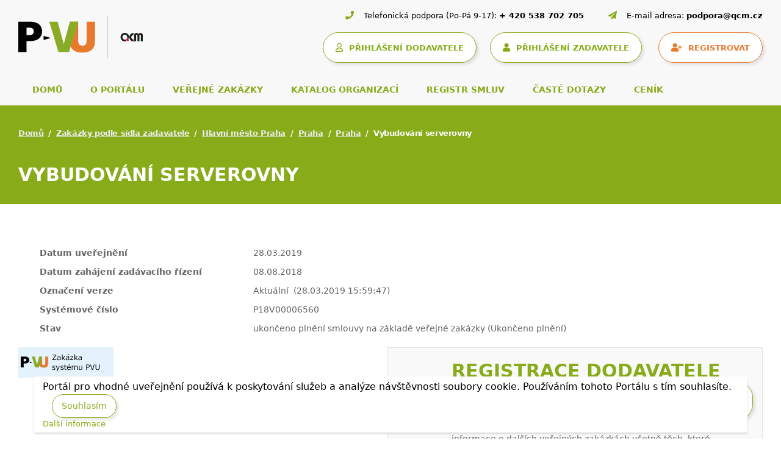

--- FILE ---
content_type: text/html; charset=UTF-8
request_url: https://www.vhodne-uverejneni.cz/zakazka/vybudovani-serverovny
body_size: 7610
content:
<!DOCTYPE html>
<html lang="cs">
<head>
<meta charset="UTF-8" />
<meta name="viewport" content="width=device-width, initial-scale=1.0, maximum-scale=1" />
<link rel="canonical" href="https://www.vhodne-uverejneni.cz/zakazka/vybudovani-serverovny"/>
<script>

dataLayer = [{
  "environmentIdentifier" : "live",
  "user_LoggedIn" : "n",
  "user_id" : "c4ca4238a0b923820dcc509a6f75849b",
  "user_registration_date" : "2009-07-15",
  "user_LastLogin_date" : "2026-01-22",
  "user_dodavatel" : "n",  
  "user_zadavatel" : "n",
  "tarif_zadavatel" : "None",
  "tarif_dodavatel" : "None",
  "user_internal" : "y",
  "user_organisation" : "",
  "pageHttpResponseCode" : "200",
  "pageGroup1_mainCategory" : "xenorders",
  "pageGroup2_subCategory" : "order",
  "pageGroup3_pageType" : "detail",
  "pageGroup4_pageName" : "Vybudování serverovny",
  "event" : "header_datalayer_loaded"
}];
</script>      <script>(function(w,d,s,l,i){w[l]=w[l]||[];w[l].push({'gtm.start':
  new Date().getTime(),event:'gtm.js'});var f=d.getElementsByTagName(s)[0],
  j=d.createElement(s),dl=l!='dataLayer'?'&l='+l:'';j.async=true;j.src=
  'https://www.googletagmanager.com/gtm.js?id='+i+dl;f.parentNode.insertBefore(j,f);
  })(window,document,'script','dataLayer','GTM-KTDMDB5');</script>
<script type="text/javascript">
  var _smartsupp = _smartsupp || {};
  _smartsupp.key = '4e17e1520270172f8779f901a2a4af21a0ded658';
  window.smartsupp||(function(d) {
    var s,c,o=smartsupp=function(){ o._.push(arguments)};o._=[];
    s=d.getElementsByTagName('script')[0];c=d.createElement('script');
    c.type='text/javascript';c.charset='utf-8';c.async=true;
    c.src='https://www.smartsuppchat.com/loader.js?';s.parentNode.insertBefore(c,s);
  })(document);
  </script>
<meta name="author" content="QCM s.r.o." />
<meta name="description" content="Veřejné zakázky a profily zadavatelů na Portálu pro vhodné uveřejnění - největším portálu s veřejnými zakázkami na českém trhu." />
<meta name="keywords" content="veřejné zakázky, veřejné zakázky malého rozsahu, profil zadavatele, vhodné uveřejnění, elektronizace veřejných zakázek" />
<meta name="robots" content="index,follow" />
<meta name="rating" content="general" />
<meta name="generator" content="xEN" />
<link href="/favicon.ico?v=2" rel="SHORTCUT ICON" />
<title>Vybudování serverovny, Veřejné zakázky a profily zadavatelů</title>
<link rel="stylesheet" href="https://cdnjs.cloudflare.com/ajax/libs/font-awesome/5.15.4/css/all.min.css"
integrity="sha512-1ycn6IcaQQ40/MKBW2W4Rhis/DbILU74C1vSrLJxCq57o941Ym01SwNsOMqvEBFlcgUa6xLiPY/NS5R+E6ztJQ=="
crossorigin="anonymous" referrerpolicy="no-referrer" />
<link rel="stylesheet" type="text/css" media="screen" href="/thm/xen/html/css/xen_base.css?1633102182" />
<link rel="stylesheet" type="text/css" href="/thm/xen/html/css/print.css?1365104689" media="print" />
<link rel="stylesheet" href="/thm/xen/html/css/swiper-bundle.min.css"/>
<link rel="stylesheet" href="/thm/xen/html/css/jquery.datetimepicker.min.css"/>
<link rel="stylesheet" href="/thm/xen/html/css/index_v5.css"/>
<script type="text/javascript" src="/thm/xen/html/js/saus/lib/prototype.js?1710492985"></script>
<script type="text/javascript" src="/thm/xen/html/js/saus/scriptaculous.js?1365104688"></script>
<script type="text/javascript" src="/thm/xen/html/js/qcm/qcm.js?1592321470"></script>
<script type="text/javascript" src="/thm/xen/html/js/bookmark.js?1465481861"></script>
<link rel="stylesheet" type="text/css" href="/thm/xen/html/css/bookmark.css?1393946095" media="screen" />
<script type="text/javascript">
      <!--
      Event.observe(window, 'load', function() {
        $$('a[href^=#main]:not([href=#])').each(function(element) {
          element.observe('click', function(event) {
            new Effect.ScrollTo(this.hash.substr(1));
            Event.stop(event);
          }.bindAsEventListener(element))
        })
      })
      //-->
    </script>
<link rel="stylesheet" href="/thm/xen/html/css/angular/ng-sortable.min.css" />
<link rel="stylesheet" href="/thm/xen/html/css/angular/ng-sortable.style.min.css" />
<script src="https://www.google.com/recaptcha/api.js" async defer></script>
</head>
<body id="qcm-vanilla" class=" ">
<noscript>
<iframe src="https://www.googletagmanager.com/ns.html?id=GTM-KTDMDB5" height="0" width="0" style="display:none;visibility:hidden"></iframe>
</noscript>
<div id="using_cookies_confirm_message">
<div class="cookies-box">
Portál pro vhodné uveřejnění používá k poskytování služeb a analýze návštěvnosti soubory cookie. Používáním tohoto Portálu s tím souhlasíte.
<button id="using_cookies_confirm_button">Souhlasím</button>
<a id="using_cookies_more_information" href="https://www.vhodne-uverejneni.cz/cookies" title="Další informace">
Další informace
</a>
</div>
</div>
<noscript>
<style>
#using_cookies_confirm_message { 
display: none; 
}
</style>
</noscript>
<script type="text/javascript">
    if (typeof Cookie === 'undefined') {
      throw('Cookie wrapper is not defined!');
    }

    var usingCookiesConfirmedCookieName = 'using_cookies_confirmed';
    Cookie.init({name: 'system_cookies', expires: 3650});
    var usingCookiesConfirmed = Cookie.getData(usingCookiesConfirmedCookieName);

    if (usingCookiesConfirmed !== undefined && usingCookiesConfirmed === true) {
      $('using_cookies_confirm_message').hide();
    }

    $('using_cookies_confirm_button').observe('click', function (event) {
      Cookie.setData(usingCookiesConfirmedCookieName, true);
      $('using_cookies_confirm_message').hide();
    });
  </script>

<div id="fb-root"></div>
<div id="wrap" class="wrappall ">


<!-- Hlavička -->
<header>
<div class="header-top">
<div class="container-fluid">
<!-- Logo a kontaktní informace -->
<div class="d-block d-lg-flex justify-content-between">
<div class="left">
<!-- Logo -->
<a class="logo" href="/">
<img class="img-fluid"
src="/thm/xen/html/img/logo_pvu5.4.png"
alt="logo Portál pro vhodné uveřejnění">
</a>
<!-- Kontaktní informace (tablet/mobil) -->
<div class="ms-auto">
<div class="sys_blck" id="sys_blck_top-kontakt-mobile">
<div class="header-contact header-contact-mobile d-flex d-lg-none justify-content-start justify-content-lg-end"><a href="tel:+420538702705"> <i class="fas fa-phone">&nbsp;</i> <span>+ 420 538 702 705</span> </a> <a href="tel:+420583702705"> <i class="fas fa-paper-plane">&nbsp;</i> <span>podpora@qcm.cz</span> </a></div>
</div>                            </div>
</div>
<div class="right">
<!-- Kontaktní informace (desktop) -->
<div class="sys_blck" id="sys_blck_top-kontakt">
<h2 class="nodsp">Kontaktní informace</h2>
<div class="header-contact d-none d-lg-flex justify-content-start justify-content-lg-end">
<div><i class="fas fa-phone">&nbsp;</i> <span>Telefonická podpora (Po-Pá 9-17):</span> <a href="tel:+420538702705">+ 420 538 702 705</a></div>
<div><i class="fas fa-paper-plane">&nbsp;</i> <span>E-mail adresa:</span> <a href="mailto:podpora@qcm.cz">podpora@qcm.cz</a></div>
</div>
</div>                        
<!-- Uživatelský panel -->
<div class="header-user-panel d-flex justify-content-start justify-content-lg-end">
<!-- Hamburger -->
<button class="navbar-toggler" type="button"
data-bs-toggle="collapse" data-bs-target="#main-navigation"                   aria-controls="main-navigation" aria-expanded="false" aria-label="Toggle navigation">
<span class="navbar-toggler-icon"></span>
</button>
<div class="sys_blck" id="sys_blck_1038">
<h2 class="nodsp">CDD přihlášení</h2>
<a class="btn btn-secondary with_margin" href="https://www.vhodne-uverejneni.cz/index.php?m=xenorganizations&amp;h=user&amp;a=cddsso&amp;cddAction=login&amp;cddRedir=https%3A%2F%2Fwww.vhodne-uverejneni.cz%2Fzakazka%2Fvybudovani-serverovny" title="Přihlášení prostřednictvím Centrální databáze dodavatelů platformy FEN (FEN CDD)">
<i class="far fa-user"></i>
<span>PŘIHLÁŠENÍ DODAVATELE</span>
</a>
</div>                                    <div class="sys_blck" id="sys_blck_1007">
<h2 class="nodsp">Přihlášení</h2>
<a href="https://www.vhodne-uverejneni.cz/index.php?m=users&amp;h=user&amp;a=login" title="Přihlášení zadavatele" class="btn btn-secondary">
<i class="fas fa-user"></i>
<span>PŘIHLÁŠENÍ ZADAVATELE</span>
</a>
<a href="https://www.vhodne-uverejneni.cz/registrace" title="Registrovat" class="btn btn-primary">
<i class="fas fa-user-plus"></i>
<span>REGISTROVAT</span>
</a>
</div>                            
</div>
</div>
</div>
<!-- menu -->
<div class="sys_blck" id="sys_blck_1009">
<h2 class="nodsp">Navigace - top menu</h2>
<!-- Navigace -->
<nav class="navbar main-navbar navbar-expand-lg navbar-light">
<div class="collapse navbar-collapse" id="main-navigation">
<ul class="navbar-nav">
<li class="nav-item">
<a class="nav-link "
href="/" title="Domů">
DOMŮ
</a>
</li>
<li class="nav-item">
<a class="nav-link "
href="/o-portalu" title="O portálu">
O PORTÁLU
</a>
</li>
<li class="nav-item">
<a class="nav-link "
href="/verejne-zakazky" title="Veřejné zakázky">
VEŘEJNÉ ZAKÁZKY
</a>
</li>
<li class="nav-item">
<a class="nav-link "
href="/katalog-organizaci" title="Katalog organizací">
KATALOG ORGANIZACÍ
</a>
</li>
<li class="nav-item">
<a class="nav-link "
href="/registr-smluv" title="Registr smluv">
REGISTR SMLUV
</a>
</li>
<li class="nav-item">
<a class="nav-link "
href="/caste-dotazy" title="Časté dotazy">
ČASTÉ DOTAZY
</a>
</li>
<li class="nav-item">
<a class="nav-link "
href="/cenik" title="Ceník">
CENÍK
</a>
</li>
</ul>
</div>
</nav>
</div>                
</div>
</div>        <!-- Nadpis stránky -->
<div class="title-bar">
<div class="container-fluid">
<!-- Drobečková navigace -->
<nav style="--bs-breadcrumb-divider: '/';" aria-label="breadcrumb">
<ol class="breadcrumb">
<li class="breadcrumb-item"><a href="/index.php" title="">Domů</a></li>
<li class="breadcrumb-item"><a href="https://www.vhodne-uverejneni.cz/vypis-zakazek-podle-sidla-zadavatele" title="">Zakázky podle sídla zadavatele</a></li>
<li class="breadcrumb-item"><a href="/vypis-zakazek-podle-sidla-zadavatele/hlavni-mesto-praha" title="">Hlavní město Praha</a></li>
<li class="breadcrumb-item"><a href="/vypis-zakazek-podle-sidla-zadavatele/hlavni-mesto-praha/praha" title="">Praha</a></li>
<li class="breadcrumb-item"><a href="/vypis-zakazek-podle-sidla-zadavatele/hlavni-mesto-praha/praha/praha" title="">Praha</a></li>
<li class="breadcrumb-item active" aria-current="page">Vybudování serverovny</li>
</ol>
</nav>
<!-- Nadpis -->
<h1>Vybudování serverovny</h1>
<!-- Subnavigace -->
</div>
</div>      </header>
<div class="page-wrapper page-sidebar">
<div class="container-fluid">
<div class="row">
<main class="page-content col" id="main">
<div id="area_contenttop">
<div class="sys_blck" id="sys_blck_1030">
<h2 class="nodsp">Výpis systémových zpráv</h2>
</div>                                          <div class="cl"></div>
</div>
<script type="text/javascript" src="/thm/xen/html/js/mod/xendocuments/handlebars-1.0.rc.3.js?1365104688"></script>
<script type="text/javascript" src="/thm/xen/html/js/mod/xendocuments/handlebars-functions.js?1465481860"></script>
<script type="text/javascript" src="/thm/xen/html/js/mod/xendocuments/xendocuments.js?1729073529"></script>
<script type="text/javascript">window.angular || (function prepareAngular(currentWindow) {
  currentWindow.mw3 =  currentWindow.mw3 || {};
  currentWindow.mw3.angularModules = {};
  document.write('<script src="//ajax.googleapis.com/ajax/libs/angularjs/1.3.0/angular.js"><\/script>'); 
})(window);</script><script type="text/javascript">angular.forEach([], function(module) {
    if (!window.mw3.angularModules[module]) {
      document.write('<script src="//ajax.googleapis.com/ajax/libs/angularjs/1.3.0/angular-' + module  + '.min.js"><\/script>');
      window.mw3.angularModules[module] = true;
    }
  });</script><script type="text/javascript" src="/thm/xen/html/js/mod/system/angular-1.3.0/i18n/angular-locale_cs.js?1429107223"></script>
<script type="text/javascript" src="/thm/xen/html/js/mod/system/angular-dependencies/angular-ui-bootstrap-0.11.2/ui-bootstrap-tpls.min.js?1429107223"></script>
<script type="text/javascript" src="/thm/xen/html/js/mod/system/angular-dependencies/angular-recursionhelper-1.0.3/angular-recursion.min.js?1429107223"></script>
<script type="text/javascript" src="/thm/xen/html/js/mod/xenservices/angular-locale.1.0.2.cs-cz.js?1633102182"></script>
<script type="text/javascript" src="/thm/xen/html/js/mod/xenservices/order.js?v=3"></script>
<div class="detail" itemscope itemtype="http://schema.org/Product">
<div class="section different-table">
<table>
<tbody>
<tr>
<th>Datum uveřejnění</th>
<td>
28.03.2019
</td>
<td rowspan="4">
&nbsp;
</td>
</tr>
<tr>
<th>Datum zahájení zadávacího řízení</th>
<td>08.08.2018</td>
</tr>
<tr>
<th>Označení verze</th>
<td>
Aktuální
&nbsp;(28.03.2019 15:59:47)
</td>
</tr>
<tr>
<th>Systémové číslo</th>
<td>P18V00006560</td>
</tr>
<tr>
<th>Stav</th>
<td>
ukončeno plnění smlouvy na základě veřejné zakázky
(Ukončeno plnění)
</td>
</tr>
</tbody>
</table>
</div>
<span class="fleft">
<img src="/thm/xen/html/img/zakazky/pvu.png?1723473075" alt="Veřejné zakázky" width="156" height="50" />
</span>
<div class="supplier-banner-vz"><div>
<div class="node_content">
<div class="supplier-banner">
<h3>Registrace DODAVATELE <a class="sys_btn_yes" href="https://fen.cz/#/registrace">Registrovat se</a></h3>
<p>Registrujte se ZDARMA v Centrální databázi dodavatelů pro informace o dalších veřejných zakázkách včetně těch, které nenajdete ve Věstníku VZ.</p>
</div>
</div>
</div></div>
<div class="cl"></div>
<hr />
<div class="tabbable">
<ul class='nav nav-tabs'>
<li class="active">
<span>Základní informace</span>
</li>
<li>
<a href="https://www.vhodne-uverejneni.cz/index.php?m=xenorders&amp;h=order&amp;a=detaildocumentsandimages&amp;rwr=vybudovani-serverovny">
Dokumenty
</a>
</li>
<li>
<a href="https://www.vhodne-uverejneni.cz/index.php?m=xenorders&amp;h=order&amp;a=detailreceivedmessages&amp;rwr=vybudovani-serverovny">
Zprávy
</a>
</li>
<li>
<a href="https://www.vhodne-uverejneni.cz/index.php?m=xenorders&amp;h=order&amp;a=detailcontractors&amp;rwr=vybudovani-serverovny">
Účastníci a nabídky      </a>
</li>
<li>
<a href="https://www.vhodne-uverejneni.cz/index.php?m=xenorders&amp;h=order&amp;a=detailversions&amp;rwr=vybudovani-serverovny">
Revize
</a>
</li>
</ul>
</div>

<div class="col-md-12">
<h3><span>Informace o veřejné zakázce</span></h3>
</div>
<div class="section different-table">
<table>
<tbody>
<tr>
<th>Název zakázky</th>
<td itemprop="name">Vybudování serverovny</td>
</tr>
<tr>
<th>Druh</th>
<td>Stavební práce</td>
</tr>
<tr>
<th>Způsob odeslání výzvy k podání nabídek</th>
<td>Odesláním elektronické výzvy přes systém</td>
</tr>
<tr>
<th>Popis</th>
<td>Předmětem veřejné zakázky je provedení stavebních úprav za účelem umístění serverovny. Stavební úpravy spočívají v drobných stavebních úpravách, silnoproudé rozvody včetně náhradního zdroje napájení UPS, slaboproudé optické rozvody, vzduchotechnické jednotky. Součástí plnění je zpracování výchozí revize elektro a požárně-bezpečnostní.</td>
</tr>
<tr itemprop="offers" itemscope itemtype="http://schema.org/Offer">
<th>Předpokládaná hodnota v Kč bez DPH</th>
<td class="no-wrap" itemprop="price">
2 200 000,00 Kč
</td>
</tr>
<tr>
<th>Režim</th>
<td></td>
</tr>
<tr>
<th>Druh ZŘ</th>
<td title="v XMLdataVZ jako: zakázka malého rozsahu">Veřejná zakázka malého rozsahu</td>
</tr>
<tr>
<th>Hodnocení nabídek s využitím elektronické aukce</th>
<td>
Ne
</td>
</tr>
<tr>
<th>Odpovědné zadávání</th>
<td>
Ne
</td>
</tr>
<tr>
<th>Výsledek</th>
<td>
Uzavření jednorázové smlouvy
</td>
</tr>
<tr>
<th>Hlavní místo plnění</th>
<td>
Hlavní město Praha
</td>
</tr>
<tr>
<th>Předmět CPV</th>
<td>
<ul>
<li>Klimatizační systémy</li>
<li>Instalace a montáž elektrických rozvodů a zařízení</li>
</ul>
</td>
</tr>
<tr>
<th>Datum ukončení příjmu nabídek</th>
<td>21.08.2018 09:00:00</td>
</tr>
<tr>
<th>URL detailu veřejné zakázky</th>
<td>
neuvedeno
</td>
</tr>
<tr>
<th>Smlouva</th>
<td>
<a href="https://www.vhodne-uverejneni.cz/index.php?m=xenorders&amp;h=contractsregister&amp;a=detail&amp;contract=40474">Vybudování serverovny</a>
</td>
</tr>
<tr>
<th>Jedná se o veřejnou zakázku dělenou na části</th>
<td>Ne</td>
</tr>
<tr>
<th>Jedná se o rámcovou dohodu</th>
<td>Ne</td>
</tr>
<tr>
<th>Jedná se o zavedení DNS</th>
<td>Ne</td>
</tr>
<tr>
<th>Dotovaná zakázka</th>
<td>neuvedeno</td>
</tr>
</tbody>
</table>
</div>
<div class="col-md-12">
<h3><span>Informace o zadavateli</span></h3>
</div>
<div class="section different-table">
<table>
<tbody>
<tr>
<th>Název</th>
<td>
<a href="https://www.vhodne-uverejneni.cz/profil/mikrobiologicky-ustav-av-cr-v-v-i" title="Mikrobiologický ústav AV ČR, v. v. i.">
<span itemprop="name">Mikrobiologický ústav AV ČR, v. v. i.</span>
</a>
</td>
</tr>
<tr>
<th>IČO</th>
<td>
61388971
</td>
</tr>
<tr>
<th>Adresa</th>
<td>
<div>
Vídeňská&nbsp;1083
</div>
<div>
14200&nbsp;Praha
</div>
</td>
</tr>
<tr>
<th>Identifikátor profilu zadavatele ve VVZ</th>
<td>
362565</td>
</tr>
</tbody>
</table>
</div>
<p class="top"><a href="#main"><span>Nahoru</span></a></p>
</div>
<div class="row homepage-content-wrapper">
<div id="homepage-content-left" >
</div>
</div>
</main>
</div>
</div>
</div>
<div id="search" role="search">
</div>
<div id="lang_block"></div>
<footer>
<!-- Horní část patičky -->
<!-- Hlavní oblast patičky -->
<div class="sys_blck" id="sys_blck_footer-menu">
<h2 class="nodsp">Menu patička</h2>
<div class="footer-top">
<div class="container-fluid">
<div class="d-block d-md-flex justify-content-between align-middle">
<div class="left"><nav class="navbar footer-navbar navbar-light">
<ul id="footer-navigation" class="nav">
<li class="nav-item"><a class="nav-link" title="Základní informace" href="/o-portalu" target="_self">O portálu</a></li>
<li class="nav-item"><a class="nav-link" title="Ceník" href="/cenik" target="_self">Ceník</a></li>
<li class="nav-item"><a class="nav-link" title="Legislativa" href="/legislativa" target="_self">Legislativa</a></li>
<li class="nav-item"><a class="nav-link" title="Uživatelské příručky" href="/manualy" target="_self">Manuály</a></li>
<li class="nav-item"><a class="nav-link" title="Časté dotazy" href="/caste-dotazy" target="_self">Časté dotazy</a></li>
<li class="nav-item"><a class="nav-link" title="Obchodní podmínky" href="/obchodni-podminky" target="_self">Obchodní podmínky</a></li>
<li class="nav-item"><a class="nav-link" title="Novinky" href="/novinky" target="_self">Novinky</a></li>
<li class="nav-item"><a class="nav-link" title="Kontakt" href="/kontakt" target="_self">Kontakt</a></li>
<li class="nav-item d-xl-none"><a class="nav-link" href="/rss/zakazky">RSS</a></li>
</ul>
</nav></div>
<div class="right d-flex align-items-center justify-content-end d-none d-xl-flex"><a class="footer-rss" href="/rss/zakazky"> <span>RSS</span> </a></div>
</div>
</div>
</div>
</div>                    <div class="sys_blck" id="sys_blck_loga">
<h2 class="nodsp">Patička</h2>
<div>
<div class="node_content">
<div class="footer-main">
<div class="container-fluid">
<div class="row">
<div class="footer-col col-xs-12 col-sm-6 col-lg-3">
<h3>Elektronický nástroj nové generace</h3>
<p>Portál pro vhodné uveřejnění (dále jen PVU) je certifikovaný elektronický nástroj, který implementuje profil zadavatele ve smyslu zákona<br />o zadávání veřejných zakázkách.</p>
<img src="/index.php?m=photogallery&h=image&a=src&idv=538950&f=original" width="200" height="32" title="logo-paticka" alt="logo-paticka" /></div>
<div class="footer-col col-xs-12 col-sm-6 col-lg-3">
<h3>Provozovatel portálu PVU</h3>
<p>QCM s.r.o.</p>
<p>Heršpická 813/5, budova M-palác, 7. patro <br /> 639 00 Brno <br /> Tel.: +420 538 702 702 <br /> E-mail: info@qcm.cz</p>
<h3>Podpora pro PVU</h3>
<p>PO-PA 09-17 na čísle 538 702 705 <br /> podpora@qcm.cz</p>
</div>
<div class="footer-col col-xs-12 col-sm-6 col-lg-3">
<h3>Portály QCM</h3>
<ul>
<li><a href="https://www.qcm.cz" target="_blank">qcm.cz</a></li>
<li><a href="https://podo.fen.cz/" target="_blank">podo.fen.cz</a></li>
<li><a href="http://www.ezak.cz" target="_blank">ezak.cz</a></li>
<li><a href="https://centralni-nakup.cz" target="_blank">centralni-nakup.cz</a></li>
<li><a href="https://formulare-uradu.cz" target="_blank">formulare-uradu.cz</a></li>
<li><a href="http://elektronizace-zakazek.cz" target="_blank">elektronizace-zakazek.cz</a></li>
<li><a href="http://e-forms.cz" target="_blank">e-forms.cz</a></li>
<li><a href="https://skoleni.qcm.cz" target="_blank">skoleni.qcm.cz</a></li>
<li><a href="https://www.fen.cz/" target="_blank">fen.cz</a></li>
</ul>
</div>
<div class="footer-col col-xs-12 col-sm-6 col-lg-3">
<h3>Stáhněte si mobilní aplikaci portálu PoDo</h3>
<p>Souhrnné informace o aktuálních veřejných zakázkách v české republice ve Vašem mobilu.</p>
<div class="footer-download d-flex flex-wrap"><a href="https://play.google.com/store/apps/details?id=cz.fen.mobileapp" target="_blank"> <img src="/index.php?m=photogallery&h=image&a=src&idv=61727&f=original" width="147" height="58" title="google-play" alt="google-play" /> </a> <a href="https://apps.apple.com/cz/app/ve%C5%99ejn%C3%A9-zak%C3%A1zky/id1478878066" target="_blank"> <img src="/index.php?m=photogallery&h=image&a=src&idv=61728&f=original" width="153" height="58" title="app-store" alt="app-store" /> </a></div>
</div>
</div>
</div>
</div>
</div>
</div>
</div>            
<!-- Spodní část patičky -->
<div class="sys_blck" id="sys_blck_1022">
<div class="footer-bottom">
<div class="container-fluid">
<div class="d-block d-lg-flex justify-content-between">
<div class="footer-legal d-flex align-items-center flex-wrap"><span>© 2025 vhodne-uverejneni.cz</span> <a href="/x-en-certifikovany-elektronicky-nastroj">certifikovaný nástroj X-EN verze 5</a> <a href="/prohlaseni-o-pristupnosti">prohlášení o přístupnosti</a> <a href="/gdpr">GDPR</a></div>
<div class="footer-copyright d-flex align-items-center"><span>Dodavatel portálového řešení</span> <a href="https://www.qcm.cz/" target="_blank"> <img src="/index.php?m=photogallery&h=image&a=src&idv=61725&f=original" width="31" height="12" title="Qcm paticka" alt="Qcm paticka" /> </a></div>
</div>
</div>
</div>
</div>            
</footer>
</div>
<script type="text/javascript">
    /* <![CDATA[ */
    var seznam_retargeting_id = 29319;
    /* ]]> */
  </script>
<script type="text/javascript" src="//c.imedia.cz/js/retargeting.js"></script>
<script type="text/javascript">
    /* <![CDATA[ */
    var google_conversion_id = 1070515646;
    var google_custom_params = window.google_tag_params;
    var google_remarketing_only = true;
    /* ]]> */
  </script>
<script type="text/javascript" src="//www.googleadservices.com/pagead/conversion.js"></script>
<noscript>
<div style="display:inline;">
<img height="1" width="1" style="border-style:none;" alt="" src="//googleads.g.doubleclick.net/pagead/viewthroughconversion/1070515646/?value=0&amp;guid=ON&amp;script=0"/>
</div>
</noscript>
<script src="/thm/xen/html/js/jquery.min.js"></script>
<script src="/thm/xen/html/js/fixPrototypeBootstrapConflict.js"></script>
<script>jQuery.noConflict();</script>
<script src="/thm/xen/html/js/bootstrap5.bundle.min.js"></script>
<script src="/thm/xen/html/js/newsFeed.js"></script>
<script type="text/javascript">
        var newsFeedPlugin = new QCMCoursesFeed('https://www.vhodne-uverejneni.cz/index.php?m=xenorganizations&h=proxy&a=qcmcourses', 'https://www.vhodne-uverejneni.cz');
        newsFeedPlugin.render(document.getElementById('newsFeed'));
    </script>
<script src="/thm/xen/html/js/swiper-bundle.min.js"></script>
<script src="/thm/xen/html/js/jquery.datetimepicker.full.min.js"></script>
<script src="/thm/xen/html/js/v5.js"></script>
</body>
</html>

--- FILE ---
content_type: text/css
request_url: https://www.vhodne-uverejneni.cz/thm/xen/html/css/bookmark.css?1393946095
body_size: 416
content:
/* prepinaci zalozky */
/* Subsection Tabs
--------------------*/
ul.subsection_tabs {
  list-style: none;
  margin: 20px 0 0 0;
  padding: 0;
  clear: both;
  height: 40px;
  position: relative;
  z-index: 20;
}
ul.subsection_tabs li.tab {
  float:left;
  padding: 0;
  margin: 0;
  margin-right:1px;
  text-align:center;
  background:none;  
}
ul.subsection_tabs li.tab a {
  display:block;
  padding:0 35px;
  height: 38px;
  border-top:2px solid #e3f2fb;
  background-color:#e3f2fb;  
  text-decoration: none;
  float: left;
  line-height: 3;
  color: #000;
  font-weight: bold;
  font-size: 12px;
}
ul.subsection_tabs li.tab a:hover {
  color:#666;
}
ul.subsection_tabs li.tab a.active {
  background-color:#fff;
  border-top:2px solid #1676b5;
  border-left:1px solid #e3f2fb;
  border-right:1px solid #e3f2fb;
}
.tab_cnt {
  display: block;
  position: relative;
  border: 1px solid #e3f2fb;
  margin: -1px 0 20px 0;
  padding: 15px;
  z-index: 10;
}

--- FILE ---
content_type: application/javascript
request_url: https://www.vhodne-uverejneni.cz/thm/xen/html/js/bookmark.js?1465481861
body_size: 3438
content:
/**
 * @author Ryan Johnson <http://syntacticx.com/>
 * @copyright 2008 PersonalGrid Corporation <http://personalgrid.com/>
 * @package LivePipe UI
 * @license MIT
 * @url http://livepipe.net/core
 * @require prototype.js
 */

if(typeof(Control) == 'undefined')
    Control = {};
    
var $proc = function(proc){
    return typeof(proc) == 'function' ? proc : function(){return proc};
};

var $value = function(value){
    return typeof(value) == 'function' ? value() : value;
};

Object.Event = {
    extend: function(object){
        object._objectEventSetup = function(event_name){
            this._observers = this._observers || {};
            this._observers[event_name] = this._observers[event_name] || [];
        };
        object.observe = function(event_name,observer){
            if(typeof(event_name) == 'string' && typeof(observer) != 'undefined'){
                this._objectEventSetup(event_name);
                if(!this._observers[event_name].include(observer))
                    this._observers[event_name].push(observer);
            }else
                for(var e in event_name)
                    this.observe(e,event_name[e]);
        };
        object.stopObserving = function(event_name,observer){
            this._objectEventSetup(event_name);
            if(event_name && observer)
                this._observers[event_name] = this._observers[event_name].without(observer);
            else if(event_name)
                this._observers[event_name] = [];
            else
                this._observers = {};
        };
        object.observeOnce = function(event_name,outer_observer){
            var inner_observer = function(){
                outer_observer.apply(this,arguments);
                this.stopObserving(event_name,inner_observer);
            }.bind(this);
            this._objectEventSetup(event_name);
            this._observers[event_name].push(inner_observer);
        };
        object.notify = function(event_name){
            this._objectEventSetup(event_name);
            var collected_return_values = [];
            var args = $A(arguments).slice(1);
            try{
                for(var i = 0; i < this._observers[event_name].length; ++i)
                    collected_return_values.push(this._observers[event_name][i].apply(this,args) || null);
            }catch(e){
                if(e == $break)
                    return false;
                else
                    throw e;
            }
            return collected_return_values;
        };
        if(object.prototype){
            object.prototype._objectEventSetup = object._objectEventSetup;
            object.prototype.observe = object.observe;
            object.prototype.stopObserving = object.stopObserving;
            object.prototype.observeOnce = object.observeOnce;
            object.prototype.notify = function(event_name){
                if(object.notify){
                    var args = $A(arguments).slice(1);
                    args.unshift(this);
                    args.unshift(event_name);
                    object.notify.apply(object,args);
                }
                this._objectEventSetup(event_name);
                var args = $A(arguments).slice(1);
                var collected_return_values = [];
                try{
                    if(this.options && this.options[event_name] && typeof(this.options[event_name]) == 'function')
                        collected_return_values.push(this.options[event_name].apply(this,args) || null);
                    var callbacks_copy = this._observers[event_name]; // since original array will be modified after observeOnce calls
                    for(var i = 0; i < callbacks_copy.length; ++i)
                        collected_return_values.push(callbacks_copy[i].apply(this,args) || null);
                }catch(e){
                    if(e == $break)
                        return false;
                    else
                        throw e;
                }
                return collected_return_values;
            };
        }
    }
};

/* Begin Core Extensions */

//Element.observeOnce
Element.addMethods({
    observeOnce: function(element,event_name,outer_callback){
        var inner_callback = function(){
            outer_callback.apply(this,arguments);
            Element.stopObserving(element,event_name,inner_callback);
        };
        Element.observe(element,event_name,inner_callback);
    }
});

//mouse:wheel
(function(){
    function wheel(event){
        var delta, element, custom_event;
        // normalize the delta
        if (event.wheelDelta) { // IE & Opera
            delta = event.wheelDelta / 120;
        } else if (event.detail) { // W3C
            delta =- event.detail / 3;
        }
        if (!delta) { return; }
        element = Event.extend(event).target;
        element = Element.extend(element.nodeType === Node.TEXT_NODE ? element.parentNode : element);
        custom_event = element.fire('mouse:wheel',{ delta: delta });
        if (custom_event.stopped) {
            Event.stop(event);
            return false;
        }
    }
    document.observe('mousewheel',wheel);
    document.observe('DOMMouseScroll',wheel);
})();

/* End Core Extensions */

//from PrototypeUI
var IframeShim = Class.create({
    initialize: function() {
        this.element = new Element('iframe',{
            style: 'position:absolute;filter:progid:DXImageTransform.Microsoft.Alpha(opacity=0);display:none',
            src: 'javascript:void(0);',
            frameborder: 0 
        });
        $(document.body).insert(this.element);
    },
    hide: function() {
        this.element.hide();
        return this;
    },
    show: function() {
        this.element.show();
        return this;
    },
    positionUnder: function(element) {
        var element = $(element);
        var offset = element.cumulativeOffset();
        var dimensions = element.getDimensions();
        this.element.setStyle({
            left: offset[0] + 'px',
            top: offset[1] + 'px',
            width: dimensions.width + 'px',
            height: dimensions.height + 'px',
            zIndex: element.getStyle('zIndex') - 1
        }).show();
        return this;
    },
    setBounds: function(bounds) {
        for(prop in bounds)
            bounds[prop] += 'px';
        this.element.setStyle(bounds);
        return this;
    },
    destroy: function() {
        if(this.element)
            this.element.remove();
        return this;
    }
});

/**
 * @author Ryan Johnson <http://syntacticx.com/>
 * @copyright 2008 PersonalGrid Corporation <http://personalgrid.com/>
 * @package LivePipe UI
 * @license MIT
 * @url http://livepipe.net/control/tabs
 * @require prototype.js, livepipe.js
 */

/*global window, document, Prototype, $, $A, $H, $break, Class, Element, Event, Control */

if(typeof(Prototype) == "undefined") {
    throw "Control.Tabs requires Prototype to be loaded."; }
if(typeof(Object.Event) == "undefined") {
    throw "Control.Tabs requires Object.Event to be loaded."; }

Control.Tabs = Class.create({
    initialize: function(tab_list_container,options){
        if(!$(tab_list_container)) {
            throw "Control.Tabs could not find the element: " + tab_list_container; }
        this.activeContainer = false;
        this.activeLink = false;
        this.containers = $H({});
        this.links = [];
        this.options = {
            beforeChange: Prototype.emptyFunction,
            afterChange: Prototype.emptyFunction,
            hover: false,
            tracked: true,
            linkSelector: 'li a',
            linkAttribute: 'href',
            setClassOnContainer: false,
            activeClassName: 'active',
            disabledClassName: 'disabled',
            defaultTab: 'first',
            autoLinkExternal: true,
            targetRegExp: /#(.+)$/,
            showFunction: Element.show,
            hideFunction: Element.hide
        };
        Object.extend(this.options,options || {});
        if (this.options.tracked) {
            Control.Tabs.instances.push(this);
        }
        var filterLinks;
        switch (this.options.linkAttribute) {
        case 'href':
        case 'src':
            filterLinks = function(link){
                return (/^#/).test(link.getAttribute(this.options.linkAttribute).replace(
                    window.location.href.split('#')[0],''));
            };
            break;

        default:
            if (typeof(this.options.linkAttribute) == 'function') {
                filterLinks = this.options.linkAttribute;
            }
            else {
                filterLinks = function(link) {
                    return link.hasAttribute(this.options.linkAttribute);
                };
            }
        }

        (typeof(this.options.linkSelector) == 'string' ? 
            $(tab_list_container).select(this.options.linkSelector) : 
            this.options.linkSelector($(tab_list_container))
        ).findAll(filterLinks.bind(this)).each(function(link){
            this.addTab(link);
        }.bind(this));
        this.containers.values().each(Element.hide);
        if(this.options.defaultTab == 'first') {
            this.setActiveTab(this.links.first());
        } else if(this.options.defaultTab == 'last') {
            this.setActiveTab(this.links.last());
        } else {
            this.setActiveTab(this.options.defaultTab); }
        var targets = this.options.targetRegExp.exec(window.location);
        if(targets && targets[1]){
            targets[1].split(',').each(function(target){
                this.setActiveTab(this.links.find(function(link){
                    return link.key == target;
                }));
            }.bind(this));
        }
        if(this.options.autoLinkExternal){
            $A(document.getElementsByTagName('a')).each(function(a){
                if(!this.links.include(a)){
                    var clean_href = a.href.replace(window.location.href.split('#')[0],'');
                    if(clean_href.substring(0,1) == '#'){
                        if(this.containers.keys().include(clean_href.substring(1))){
                            $(a).observe('click',function(event,clean_href){
                                this.setActiveTab(clean_href.substring(1));
                            }.bindAsEventListener(this,clean_href));
                        }
                    }
                }
            }.bind(this));
        }
    },
    addTab: function(link){
        this.links.push(link);
        
        switch (this.options.linkAttribute) {
        case 'href':
        case 'src':
            link.key = link.getAttribute(this.options.linkAttribute).replace(
                window.location.href.split('#')[0],'').split('#').last().replace(/#/,'');
            break;

        default:
            if (typeof(this.options.linkAttribute) == 'function') {
                link.key = this.options.linkAttribute(link);
            }
            else {
                link.key = link.getAttribute(this.options.linkAttribute);
            }
        }
        var container = this.options.tabs_container ? this.options.tabs_container.down('#'+link.key) : $(link.key);
        if(!container) {
            throw "Control.Tabs: #" + link.key + " was not found on the page."; }
        this.containers.set(link.key,container);
        link[this.options.hover ? 'onmouseover' : 'onclick'] = function(link){
            if(window.event) {
                Event.stop(window.event); }
            this.setActiveTab(link);
            return false;
        }.bind(this,link);
    },
    getTab: function (link) {
        if(!link && typeof(link) == 'undefined') {
            return null; }
        if(typeof(link) == 'string'){
            return this.getTab(this.links.find(function(_link){
                return _link.key == link;
            }));
        }else if(typeof(link) == 'number'){
            return this.getTab(this.links[link]);
        }else {
            return this.containers.get(link.key);
        }
    },
    setActiveTab: function(link){
        if(!link && typeof(link) == 'undefined') {
            return; }
        if(typeof(link) == 'string'){
            this.setActiveTab(this.links.find(function(_link){
                return _link.key == link;
            }));
        }else if(typeof(link) == 'number'){
            this.setActiveTab(this.links[link]);
        }else if(!(this.options.setClassOnContainer ? $(link.parentNode) : link).hasClassName(this.options.disabledClassName)){
            if(link == this.activeLink) {
                return; }
            if(this.notify('beforeChange',this.activeContainer,this.containers.get(link.key)) === false) {
                return; }
            if(this.activeContainer) {
                this.options.hideFunction(this.activeContainer); }
            this.links.each(function(item){
                (this.options.setClassOnContainer ? $(item.parentNode) : item).removeClassName(this.options.activeClassName);
            }.bind(this));
            (this.options.setClassOnContainer ? $(link.parentNode) : link).addClassName(this.options.activeClassName);
            this.activeContainer = this.containers.get(link.key);
            this.activeLink = link;
            this.options.showFunction(this.containers.get(link.key));
            this.notify('afterChange',this.containers.get(link.key));
        }
    },
    disableTab: function (link) {
        if(!link && typeof(link) == 'undefined') {
            return; }
        if(typeof(link) == 'string'){
            this.disableTab(this.links.find(function(_link){
                return _link.key == link;
            }));
        }else if(typeof(link) == 'number'){
            this.disableTab(this.links[link]);
        }else{
            if ({'INPUT':true,'BUTTON':true,'SELECT':true,'TEXTAREA':true}[link.nodeName]) {
                link.disabled = true; }
            (this.options.setClassOnContainer ? $(link.parentNode) : link).addClassName(this.options.disabledClassName);
        }
    },
    enableTab: function (link) {
        if(!link && typeof(link) == 'undefined') {
            return; }
        if(typeof(link) == 'string'){
            this.enableTab(this.links.find(function(_link){
                return _link.key == link;
            }));
        }else if(typeof(link) == 'number'){
            this.enableTab(this.links[link]);
        }else{
            if ({'INPUT':true,'BUTTON':true,'SELECT':true,'TEXTAREA':true}[link.nodeName]) {
                link.disabled = false; }
            (this.options.setClassOnContainer ? $(link.parentNode) : link).removeClassName(this.options.disabledClassName);
        }
    },
    next: function(){
        this.links.each(function(link,i){
            if(this.activeLink == link && this.links[i + 1]){
                this.setActiveTab(this.links[i + 1]);
                throw $break;
            }
        }.bind(this));
    },
    previous: function(){
        this.links.each(function(link,i){
            if(this.activeLink == link && this.links[i - 1]){
                this.setActiveTab(this.links[i - 1]);
                throw $break;
            }
        }.bind(this));
    },
    first: function(){
        this.setActiveTab(this.links.first());
    },
    last: function(){
        this.setActiveTab(this.links.last());
    }
});
Object.extend(Control.Tabs,{
    instances: [],
    findByTabId: function(id){
        return Control.Tabs.instances.find(function(tab){
            return tab.links.find(function(link){
                return link.key == id;
            });
        });
    }
});
Object.Event.extend(Control.Tabs);

--- FILE ---
content_type: application/javascript
request_url: https://www.vhodne-uverejneni.cz/thm/xen/html/js/mod/xendocuments/handlebars-functions.js?1465481860
body_size: 690
content:

/**
 * Umožňuje ořezat dlouhý řetězec na požadovanou délku s možností ořezání od začátku nebo se zachováním konce a začátku
 * 
 * @param {string} stringToTruncate řetězec k ořezání
 * @param {number} truncateToLength výsledná délka
 * @param {string} replaceString řetězec použitý pro nahrazení
 * @param {boolean} truncateFromEnd ořezat se zachováním konce a začátku řetězce?
 */
Handlebars.registerHelper('truncate', function (stringToTruncate, truncateToLength, replaceString, truncateFromEnd) {
  if (typeof stringToTruncate !== 'string') {
    throw new Error('Wrong string format to truncate.');
  }
  if (typeof truncateToLength !== 'number' || truncateToLength <= 0) {
    throw new Error('Wrong truncateToLength parameter format.');
  }
  if (typeof replaceString !== 'string') {
    throw new Error('Wrong replaceString parameter format.');
  }
  if (typeof truncateFromEnd !== 'boolean') {
    throw new Error('Wrong truncateFromEnd parameter format.');
  }

  if (stringToTruncate.length <= truncateToLength || stringToTruncate.length == 0) {
    return new Handlebars.SafeString(stringToTruncate);
  }
  if (!truncateFromEnd) {

    var truncatedString = stringToTruncate + " ";
    truncatedString = stringToTruncate.substr(0, truncateToLength);
    truncatedString = stringToTruncate.substr(0, truncatedString.lastIndexOf(" "));
    truncatedString = (truncatedString.length > 0) ? truncatedString : stringToTruncate.substr(0, truncateToLength);
    return new Handlebars.SafeString(truncatedString + replaceString);

  } else {

    var stringToTruncateLength = stringToTruncate.length;
    var replaceStringLength = replaceString.length;

    var tailStringStartPosition = stringToTruncateLength - Math.floor(truncateToLength / 3) - Math.floor(replaceStringLength);
    var tailStringPart = stringToTruncate.slice(tailStringStartPosition, stringToTruncateLength);
    var tailStringPartWithReplaceString = replaceString + tailStringPart;

    var remainingCharsFromStartCount = truncateToLength - tailStringPartWithReplaceString.length;
    var remainingStringFromStart = stringToTruncate.substr(0, remainingCharsFromStartCount);
    return new Handlebars.SafeString(remainingStringFromStart + tailStringPartWithReplaceString);
  }
});




--- FILE ---
content_type: application/javascript
request_url: https://www.vhodne-uverejneni.cz/thm/xen/html/js/mod/system/angular-dependencies/angular-recursionhelper-1.0.3/angular-recursion.min.js?1429107223
body_size: 213
content:
angular.module("RecursionHelper",[]).factory("RecursionHelper",["$compile",function(n){return{compile:function(e,o){angular.isFunction(o)&&(o={post:o});var r,p=e.contents().remove();return{pre:o&&o.pre?o.pre:null,post:function(e,t){r||(r=n(p)),r(e,function(n){t.append(n)}),o&&o.post&&o.post.apply(null,arguments)}}}}}]);

--- FILE ---
content_type: application/javascript
request_url: https://www.vhodne-uverejneni.cz/thm/xen/html/js/newsFeed.js
body_size: 923
content:
var QCMCoursesFeed = Class.create(
  {},
  {
    initialize: function(feedUrl, baseUrl) {
      this.feedUrl = feedUrl;
      this.baseUrl = baseUrl;
    },

    render: function(wrapperElement) {
      var callbackSuccess = this.createNewsFeedElementContent.bind(this);
      var callbackFailure = this.createErrorInfoUser.bind(this);

      new Ajax.Request(this.feedUrl, {
        method: "get",
        onSuccess: function(transport) {
          var response = transport.responseJSON || "Nepodařilo sa získat data";
          callbackSuccess(response, wrapperElement);
        },
        onFailure: function() {
          callbackFailure(wrapperElement);
        }
      });
    },

    createNewsFeedElementContent: function(data, wrapperElement) {
      var divElements = "";
      for (var i = 0; i < data.length; i++) {
        var courseName = data[i].name;
        var courseDate = data[i].date
          .split("-")
          .reverse()
          .join("/");
        var courseUrl = data[i].url;
        var coursePlace = data[i].place;
        var content =
          '<a target="_blank" href="' + courseUrl + '">' +
          this.getCourseLogoDivHtml() +
        '</a>' +
        '<h3><a target="_blank" href="' + courseUrl + '">' + courseName + '</a></h3>' +
        '<p>' + courseDate + ' <br>' + coursePlace + '</p>'
        ;
        divElements += this.getNewsBlockHtml(content);
      }
      wrapperElement.innerHTML = '<div class="custom-row">' + divElements + "</div>";
    },

    createErrorInfoUser: function(wrapperElement) {
      var divElements = "";
      var content =
        this.getCourseLogoDivHtml() +
        '<p style="color: #000;text-align: center">Nepodařilo se získat informace o nasledujících školeních.</p></br>' +
        '<p style="text-align: center;"><a style="text-decoration: none !important;" target="_blank" href="http://skoleni.qcm.cz/">Více info zde</a></p>';
      divElements += this.getNewsBlockHtml(content);
      wrapperElement.innerHTML = divElements;
    },

    getNewsBlockHtml: function(content) {
      return '<div class="single-course card">' + content + "</div>";
    },
    getCourseLogoDivHtml: function() {
      return (
        '<img className="img-fluid" src="'+this.baseUrl +'/thm/xen/html/img/skoleni.svg' + '" alt="QCM skoleni logo" style="width: 158px;height: auto;">'
      );
    }
  }
);
